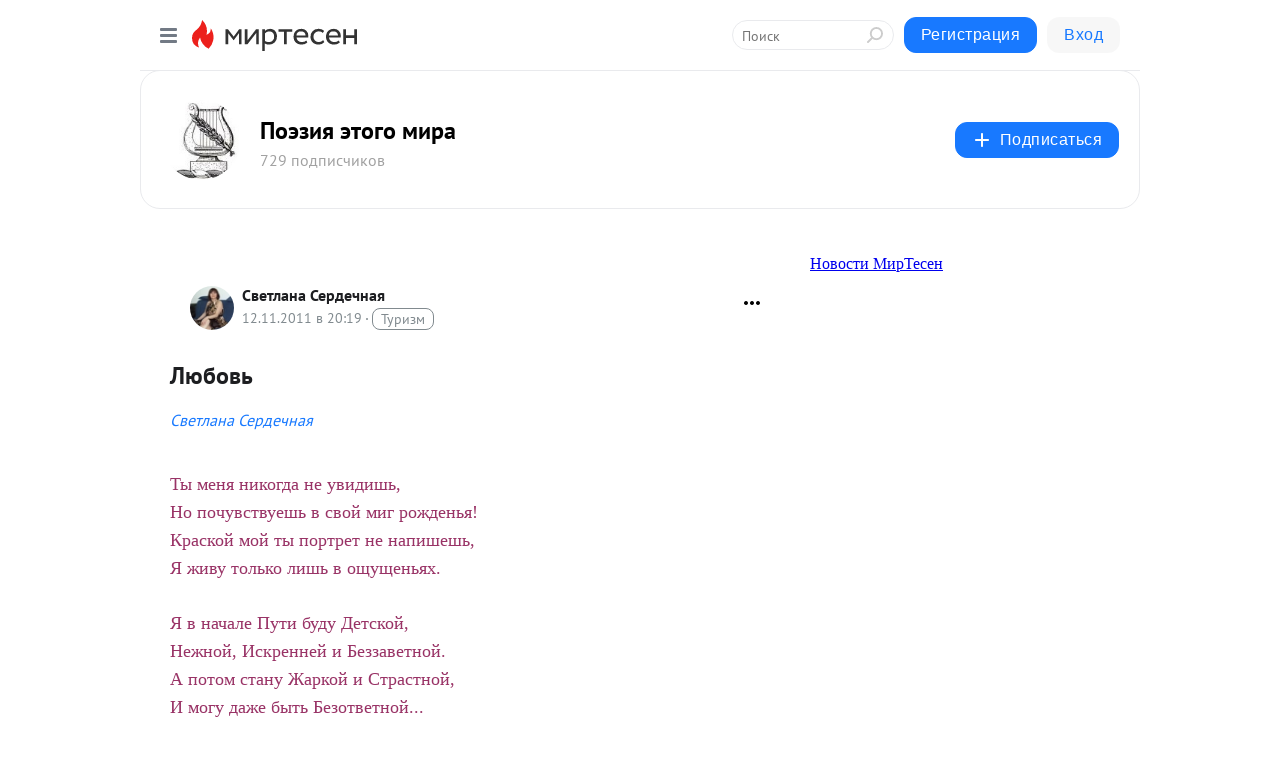

--- FILE ---
content_type: image/svg+xml
request_url: https://static.mtml.ru/images/icons_v2/IconAdvertizing.svg
body_size: 1038
content:
<svg width="17" height="16" viewBox="0 0 17 16" fill="none" xmlns="http://www.w3.org/2000/svg">
<path d="M1.00554 6.90617C1.00446 5.75532 1.70532 4.72017 2.77428 4.2938L9.68675 1.53666C10.3431 1.27486 11.0566 1.75791 11.0572 2.46456L11.0649 10.6487C11.0655 11.3179 10.4214 11.7989 9.77992 11.6081L3.0145 9.5967C1.82366 9.24265 1.0067 8.14854 1.00554 6.90617V6.90617Z" stroke="black"/>
<path d="M11.1931 7.99048C11.9968 7.98972 12.6477 7.31754 12.6469 6.48911C12.6461 5.66069 11.994 4.98972 11.1903 4.99048" stroke="black"/>
<line x1="0.5" y1="-0.5" x2="2.28652" y2="-0.5" transform="matrix(0.695637 -0.718394 0.696983 0.717088 13.6147 3.98816)" stroke="black" stroke-linecap="round"/>
<path d="M15.0723 6.48682L16.0425 6.48591" stroke="black" stroke-linecap="round"/>
<line x1="0.5" y1="-0.5" x2="2.28652" y2="-0.5" transform="matrix(0.696983 0.717088 0.695637 -0.718394 13.6191 8.98816)" stroke="black" stroke-linecap="round"/>
<path d="M3.06138 9.98464L3.06469 13.5174C3.06521 14.0632 3.50806 14.5052 4.05383 14.5047V14.5047C4.5996 14.5042 5.04162 14.0613 5.04111 13.5155L5.03844 10.6708L5.03171 3.49619" stroke="black" stroke-linecap="round"/>
</svg>
